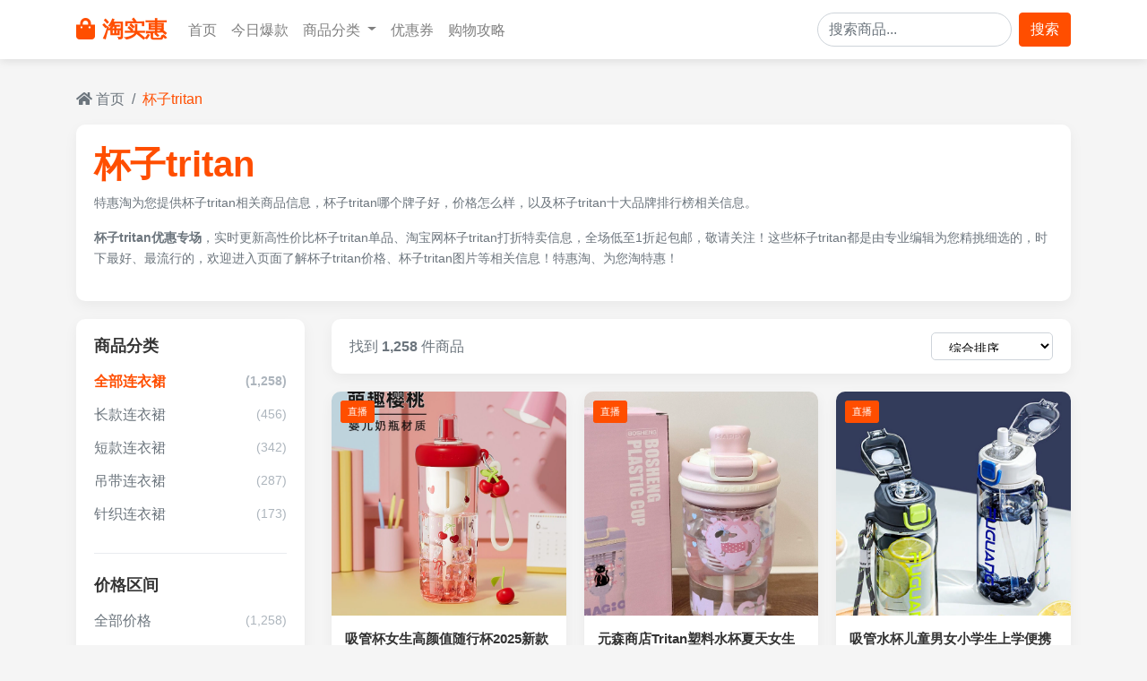

--- FILE ---
content_type: text/html; charset=utf-8
request_url: https://www.tehui78.com/tags-beizitritan.html
body_size: 14469
content:
<!DOCTYPE html>
<html lang="zh-CN">
<head>
    <meta charset="UTF-8">
    <meta http-equiv="X-UA-Compatible" content="IE=edge">
    <meta name="renderer" content="webkit">
    <meta http-equiv="Cache-Control" content="no-siteapp" />
    <meta name="viewport" content="width=device-width, initial-scale=1, shrink-to-fit=no">
    <title>杯子tritan - 特惠淘，淘实惠</title>
    <meta name="keywords" content="杯子tritan">
    <meta name="description" content="特惠淘为您提供杯子tritan相关商品信息，杯子tritan哪个牌子好，价格怎么样，以及杯子tritan十大品牌排行榜相关信息。">    
    <meta name='robots' content='max-image-preview:large' />
    <!-- 适配信息 -->
    <meta name="applicable-device"content="pc,mobile">
    <!-- Bootstrap 4 CSS -->
    <link rel="stylesheet" href="static/css/bootstrap.min.css">
    <!-- Font Awesome 图标 -->
    <link rel="stylesheet" href="https://cdnjs.cloudflare.com/ajax/libs/font-awesome/5.15.3/css/all.min.css">
    <style>
        :root {
            --primary-color: #ff4e00;
            --secondary-color: #ff6a33;
            --dark-color: #333;
            --light-color: #f8f9fa;
        }
        
        body {
            font-family: 'Helvetica Neue', Arial, sans-serif;
            color: #333;
            background-color: #f5f5f5;
            line-height: 1.7;
        }
        
        .navbar {
            box-shadow: 0 2px 10px rgba(0,0,0,0.1);
        }
        
        .navbar-brand {
            font-weight: bold;
            color: var(--primary-color) !important;
            font-size: 1.5rem;
        }
        
        .btn-primary {
            background-color: var(--primary-color);
            border-color: var(--primary-color);
        }
        
        .btn-primary:hover {
            background-color: var(--secondary-color);
            border-color: var(--secondary-color);
        }
        
        .breadcrumb {
            background-color: transparent;
            padding: 15px 0;
            margin-bottom: 0;
        }
        
        .breadcrumb-item a {
            color: #6c757d;
        }
        
        .breadcrumb-item.active {
            color: var(--primary-color);
        }
        
        .search-header {
            background-color: white;
            border-radius: 10px;
            box-shadow: 0 5px 15px rgba(0,0,0,0.05);
            padding: 20px;
            margin-bottom: 20px;
        }
        
        .search-info {
            margin-bottom: 15px;
        }
        
        .search-keyword {
            color: var(--primary-color);
            font-weight: bold;
        }
        
        .search-description {
            color: #6c757d;
            font-size: 0.9rem;
            line-height: 1.6;
        }
        
        .filter-sidebar {
            background-color: white;
            border-radius: 10px;
            box-shadow: 0 5px 15px rgba(0,0,0,0.05);
            padding: 20px;
            margin-bottom: 20px;
        }
        
        .filter-group {
            margin-bottom: 25px;
            border-bottom: 1px solid #e9ecef;
            padding-bottom: 20px;
        }
        
        .filter-group:last-child {
            border-bottom: none;
            margin-bottom: 0;
            padding-bottom: 0;
        }
        
        .filter-title {
            font-weight: bold;
            margin-bottom: 15px;
            font-size: 1.1rem;
            color: #333;
        }
        
        .filter-options {
            list-style: none;
            padding-left: 0;
            margin-bottom: 0;
        }
        
        .filter-options li {
            margin-bottom: 10px;
        }
        
        .filter-options a {
            color: #6c757d;
            text-decoration: none;
            display: flex;
            align-items: center;
            transition: color 0.3s;
        }
        
        .filter-options a:hover {
            color: var(--primary-color);
        }
        
        .filter-options a.active {
            color: var(--primary-color);
            font-weight: bold;
        }
        
        .filter-options .count {
            margin-left: auto;
            color: #adb5bd;
            font-size: 0.85rem;
        }
        
        .product-grid {
            display: grid;
            grid-template-columns: repeat(auto-fill, minmax(250px, 1fr));
            gap: 20px;
            margin-bottom: 30px;
        }
        
        .product-card {
            background-color: white;
            border-radius: 10px;
            overflow: hidden;
            box-shadow: 0 5px 15px rgba(0,0,0,0.05);
            transition: transform 0.3s, box-shadow 0.3s;
        }
        
        .product-card:hover {
            transform: translateY(-5px);
            box-shadow: 0 10px 25px rgba(0,0,0,0.1);
        }
        
        .product-img-container {
            position: relative;
            overflow: hidden;
        }
        
        .product-img {
            width: 100%;
            height: 250px;
            object-fit: cover;
            transition: transform 0.5s;
        }
        
        .product-card:hover .product-img {
            transform: scale(1.05);
        }
        
        .live-badge {
            position: absolute;
            top: 10px;
            left: 10px;
            background-color: #ff4e00;
            color: white;
            padding: 3px 8px;
            border-radius: 3px;
            font-size: 0.7rem;
        }
        
        .product-card-body {
            padding: 15px;
        }
        
        .product-title {
            font-size: 0.95rem;
            font-weight: bold;
            margin-bottom: 10px;
            line-height: 1.4;
            height: 2.8em;
            overflow: hidden;
            display: -webkit-box;
            -webkit-line-clamp: 2;
            -webkit-box-orient: vertical;
        }
        
        .product-title a {
            color: #333;
            text-decoration: none;
        }
        
        .product-title a:hover {
            color: var(--primary-color);
        }
        
        .product-price {
            margin-bottom: 10px;
        }
        
        .current-price {
            color: var(--primary-color);
            font-weight: bold;
            font-size: 1.2rem;
            margin-right: 8px;
        }
        
        .original-price {
            text-decoration: line-through;
            color: #999;
            font-size: 0.9rem;
        }
        
        .product-sales {
            color: #6c757d;
            font-size: 0.8rem;
            margin-bottom: 10px;
        }
        
        .product-promotions {
            margin-bottom: 15px;
        }
        
        .promotion-tag {
            display: inline-block;
            background-color: #fff0e6;
            color: var(--primary-color);
            padding: 3px 8px;
            border-radius: 3px;
            font-size: 0.7rem;
            margin-right: 5px;
            margin-bottom: 5px;
        }
        
        .action-buttons {
            display: flex;
            gap: 8px;
        }
        
        .btn-live {
            background-color: #ff4e00;
            color: white;
            border: none;
            border-radius: 3px;
            padding: 6px 12px;
            font-size: 0.8rem;
            flex: 1;
            transition: background-color 0.3s;
        }
        
        .btn-live:hover {
            background-color: var(--secondary-color);
            color: white;
        }
        
        .btn-coupon {
            background-color: #fff0e6;
            color: var(--primary-color);
            border: 1px solid var(--primary-color);
            border-radius: 3px;
            padding: 6px 12px;
            font-size: 0.8rem;
            flex: 1;
            transition: all 0.3s;
        }
        
        .btn-coupon:hover {
            background-color: var(--primary-color);
            color: white;
        }
        
        .view-options {
            display: flex;
            justify-content: space-between;
            align-items: center;
            margin-bottom: 20px;
            background-color: white;
            border-radius: 10px;
            box-shadow: 0 5px 15px rgba(0,0,0,0.05);
            padding: 15px 20px;
        }
        
        .sort-options select {
            border: 1px solid #ced4da;
            border-radius: 5px;
            padding: 8px 15px;
            background-color: white;
        }
        
        .result-count {
            color: #6c757d;
        }
        
        .pagination-container {
            display: flex;
            justify-content: center;
            margin-top: 30px;
        }
        
        .page-link {
            color: var(--primary-color);
            border: 1px solid #dee2e6;
            padding: 10px 15px;
        }
        
        .page-item.active .page-link {
            background-color: var(--primary-color);
            border-color: var(--primary-color);
        }
        
        .page-link:hover {
            color: var(--secondary-color);
        }
        
        .sidebar-widget {
            background-color: white;
            border-radius: 10px;
            box-shadow: 0 5px 15px rgba(0,0,0,0.05);
            padding: 20px;
            margin-bottom: 20px;
        }
        
        .hot-search-item {
            display: flex;
            margin-bottom: 10px;
            padding-bottom: 10px;
            border-bottom: 1px solid #e9ecef;
        }
        
        .hot-search-item:last-child {
            margin-bottom: 0;
            padding-bottom: 0;
            border-bottom: none;
        }
        
        .hot-search-rank {
            width: 20px;
            height: 20px;
            background-color: #f8f9fa;
            color: #6c757d;
            border-radius: 3px;
            display: flex;
            align-items: center;
            justify-content: center;
            font-size: 0.8rem;
            margin-right: 10px;
        }
        
        .hot-search-rank.top {
            background-color: var(--primary-color);
            color: white;
        }
        
        .hot-search-keyword {
            flex-grow: 1;
            font-size: 0.9rem;
        }
        
        .hot-search-keyword a {
            color: #333;
            text-decoration: none;
        }
        
        .hot-search-keyword a:hover {
            color: var(--primary-color);
        }
        
        footer {
            background-color: #2c3e50;
            color: white;
            padding: 50px 0 20px;
            margin-top: 50px;
        }
        
        .footer-links a {
            color: #bdc3c7;
            display: block;
            margin-bottom: 8px;
            transition: color 0.3s;
        }
        
        .footer-links a:hover {
            color: white;
            text-decoration: none;
        }
        
        .social-icons a {
            color: white;
            font-size: 1.2rem;
            margin-right: 15px;
            transition: color 0.3s;
        }
        
        .social-icons a:hover {
            color: var(--primary-color);
        }
        
        @media (max-width: 768px) {
            .product-grid {
                grid-template-columns: repeat(auto-fill, minmax(160px, 1fr));
                gap: 15px;
            }
            
            .product-img {
                height: 180px;
            }
            
            .view-options {
                flex-direction: column;
                gap: 15px;
                align-items: flex-start;
            }
        }
    </style>
</head>
<body>
    <!-- 导航栏 -->
    <nav class="navbar navbar-expand-lg navbar-light bg-white sticky-top">
        <div class="container">
            <a class="navbar-brand" href="#">
                <i class="fas fa-shopping-bag mr-2"></i>淘实惠
            </a>
            <button class="navbar-toggler" type="button" data-toggle="collapse" data-target="#navbarNav">
                <span class="navbar-toggler-icon"></span>
            </button>
            <div class="collapse navbar-collapse" id="navbarNav">
                <ul class="navbar-nav mr-auto">
                    <li class="nav-item">
                        <a class="nav-link" href="#">首页</a>
                    </li>
                    <li class="nav-item">
                        <a class="nav-link" href="#">今日爆款</a>
                    </li>
                    <li class="nav-item dropdown">
                        <a class="nav-link dropdown-toggle" href="#" id="navbarDropdown" role="button" data-toggle="dropdown">
                            商品分类
                        </a>
                        <div class="dropdown-menu">
                            <a class="dropdown-item" href="#">服装鞋包</a>
                            <a class="dropdown-item" href="#">美妆个护</a>
                            <a class="dropdown-item" href="#">家居百货</a>
                            <a class="dropdown-item" href="#">数码家电</a>
                            <a class="dropdown-item" href="#">食品生鲜</a>
                        </div>
                    </li>
                    <li class="nav-item">
                        <a class="nav-link" href="#">优惠券</a>
                    </li>
                    <li class="nav-item">
                        <a class="nav-link" href="#">购物攻略</a>
                    </li>
                </ul>
                <form class="form-inline my-2 my-lg-0">
                    <input class="form-control mr-sm-2" type="search" placeholder="搜索商品..." aria-label="Search" style="border-radius: 20px;">
                    <button class="btn btn-primary my-2 my-sm-0" type="submit">搜索</button>
                </form>
            </div>
        </div>
    </nav>

    <!-- 面包屑导航 -->
    <div class="container mt-3">
        <nav aria-label="breadcrumb">
            <ol class="breadcrumb">
                <li class="breadcrumb-item"><a href="#"><i class="fas fa-home"></i> 首页</a></li>
                <li class="breadcrumb-item active" aria-current="page">杯子tritan</li>
            </ol>
        </nav>
    </div>

    <!-- 主要内容区域 -->
    <div class="container">
        <!-- 搜索头部信息 -->
        <div class="search-header">
            <div class="search-info">
                <h1><span class="search-keyword">杯子tritan</span></h1>
                <p class="search-description">特惠淘为您提供杯子tritan相关商品信息，杯子tritan哪个牌子好，价格怎么样，以及杯子tritan十大品牌排行榜相关信息。</p><p class="search-description"><strong>杯子tritan优惠专场</strong>，实时更新高性价比杯子tritan单品、淘宝网杯子tritan打折特卖信息，全场低至1折起包邮，敬请关注！这些杯子tritan都是由专业编辑为您精挑细选的，时下最好、最流行的，欢迎进入页面了解杯子tritan价格、杯子tritan图片等相关信息！特惠淘、为您淘特惠！</p>                
            </div>
        </div>

        <div class="row">
            <!-- 侧边栏筛选 -->
            <div class="col-lg-3">
                <div class="filter-sidebar">
                    <!-- 分类筛选 -->
                    <div class="filter-group">
                        <h5 class="filter-title">商品分类</h5>
                        <ul class="filter-options">
                            <li><a href="#" class="active">全部连衣裙 <span class="count">(1,258)</span></a></li>
                            <li><a href="#">长款连衣裙 <span class="count">(456)</span></a></li>
                            <li><a href="#">短款连衣裙 <span class="count">(342)</span></a></li>
                            <li><a href="#">吊带连衣裙 <span class="count">(287)</span></a></li>
                            <li><a href="#">针织连衣裙 <span class="count">(173)</span></a></li>
                        </ul>
                    </div>
                    
                    <!-- 价格筛选 -->
                    <div class="filter-group">
                        <h5 class="filter-title">价格区间</h5>
                        <ul class="filter-options">
                            <li><a href="#">全部价格 <span class="count">(1,258)</span></a></li>
                            <li><a href="#">50元以下 <span class="count">(156)</span></a></li>
                            <li><a href="#">50-100元 <span class="count">(387)</span></a></li>
                            <li><a href="#">100-200元 <span class="count">(342)</span></a></li>
                            <li><a href="#">200-500元 <span class="count">(273)</span></a></li>
                            <li><a href="#">500元以上 <span class="count">(100)</span></a></li>
                        </ul>
                    </div>
                    
                    <!-- 风格筛选 -->
                    <div class="filter-group">
                        <h5 class="filter-title">风格</h5>
                        <ul class="filter-options">
                            <li><a href="#">全部风格 <span class="count">(1,258)</span></a></li>
                            <li><a href="#">韩系温柔 <span class="count">(324)</span></a></li>
                            <li><a href="#">复古风 <span class="count">(198)</span></a></li>
                            <li><a href="#">慵懒风 <span class="count">(176)</span></a></li>
                            <li><a href="#">时尚百搭 <span class="count">(265)</span></a></li>
                        </ul>
                    </div>
                </div>
                
                <!-- 热搜榜 -->
                <div class="sidebar-widget">
                    <h5 class="filter-title">热搜榜</h5>
                    <div class="hot-search-item">
                        <div class="hot-search-rank top">1</div>
                        <div class="hot-search-keyword"><a href="#">连衣裙</a></div>
                    </div>
                    <div class="hot-search-item">
                        <div class="hot-search-rank top">2</div>
                        <div class="hot-search-keyword"><a href="#">连衣裙女夏</a></div>
                    </div>
                    <div class="hot-search-item">
                        <div class="hot-search-rank top">3</div>
                        <div class="hot-search-keyword"><a href="#">连衣裙新款</a></div>
                    </div>
                    <div class="hot-search-item">
                        <div class="hot-search-rank">4</div>
                        <div class="hot-search-keyword"><a href="#">连衣裙韩版</a></div>
                    </div>
                    <div class="hot-search-item">
                        <div class="hot-search-rank">5</div>
                        <div class="hot-search-keyword"><a href="#">连衣裙秋冬</a></div>
                    </div>
                </div>
            </div>
            
            <!-- 商品列表 -->
            <div class="col-lg-9">
                <!-- 视图选项 -->
                <div class="view-options">
                    <div class="result-count">
                        找到 <strong>1,258</strong> 件商品
                    </div>
                    <div class="sort-options">
                        <select class="form-control-sm">
                            <option>综合排序</option>
                            <option>销量排序</option>
                            <option>价格从低到高</option>
                            <option>价格从高到低</option>
                            <option>最新上架</option>
                        </select>
                    </div>
                </div>
                
                <!-- 商品网格 -->
                <div class="product-grid">
                    <!-- 商品 -->
                                        <div class="product-card">
                        <div class="product-img-container">
                            <img src="https://img.alicdn.com/bao/uploaded/i2/2217769782900/O1CN015j1HA31XIFhV5oExN_!!2217769782900.jpg" class="product-img" alt="吸管杯女生高颜值随行杯2025新款少女夏季便携tritan水杯子日用品">
                            <span class="live-badge">直播</span>
                        </div>
                        <div class="product-card-body">
                            <h3 class="product-title"><a href="#">吸管杯女生高颜值随行杯2025新款少女夏季便携tritan水杯子日用品</a></h3>
                            <div class="product-price">
                                <span class="current-price">¥95.03</span>
                                <!--<span class="original-price">¥89</span>-->
                            </div>
                            <div class="product-sales">已售0件</div>
                            <div class="product-promotions">
                                                                      <span class="promotion-tag">淘金币可抵4.05元</span>
                                                                                                            <span class="promotion-tag">40元优惠券</span>
                                                                                                            <span class="promotion-tag">包邮</span>
                                                                                                      
                            </div>
                            <div class="action-buttons">
                                <button class="btn-live" data-link="https://www.tehui78.com/jump-5n0ZxxOYTxty85qw08at05QTMtV-5O9e7ZH6726vWnAIR.html?//s.click.taobao.com/t?e=m%3D2%26s%3Dl6n0LZt9hUtw4vFB6t2Z2ueEDrYVVa64juWlisr3dOdyINtkUhsv0CPi0NFf8VGahi%2B7Yp9%2FwPwW4miLmHQwk59QmXr1%2FTVtQAkwNbNpKsQRxMgiPC157VMjacS34Cq9I1qc6ZupxAtwVRH3uijAQLO9nY2cFlnxVLRxWdfZ%2BglTmzOhanZYg7JHwa%2BuPNv%2BHhaWAabNbRyfz81hm3lSWd%2BOQMEYu2tyNfNs53mMuw9Lb0Tpuvpc45k4VDCH9wdIlJ%2BCIEfbpl5xKmPmpIKZsA%3D%3D&amp;union_lens=lensId%3AMAPI%401765561668%400b515548_1573_19b13ad1221_a109%4001%40eyJmbG9vcklkIjo4MDMwOX0ie">直接购买</button>
                                <button class="btn-coupon" data-link="https://www.tehui78.com/jump-5n0ZxxOYTxty85qw08at05QTMtV-5O9e7ZH6726vWnAIR.html?//uland.taobao.com/coupon/edetail?e=eDpZTTWybcoNfLV8niU3R5TgU2jJNKOfc4SfXBF8mZp0nwMyS0VoLijbTEB2CtjAWvG%2FRY0NiiLDb90EvLOWbuHj8J2v1zRYAgWvSDz9p4%2B4bVlo0QJT9DRAg8xEE6meOjhTz%2BmqWM1KpxfGjutGLeVJ%2BJ%2BZ%2BJS0%2BjEMm5xbdToNwJwllvLaimRyue0pPAZBr%2B9uqxRoKB27S5nTqjDFlilq4nIFHqsfEbz%2Fnw91KYJk8uLKlVPcq4M%2BMiwiSyo%2FiFqjLDjDkY9ZE%2Frq7N6jtg%3D%3D&amp;app_pvid=59590_11.81.85.72_1105_1765561668006&amp;ptl=floorId:80309;app_pvid:59590_11.81.85.72_1105_1765561668006;tpp_pvid:949ea027-c03d-4d8e-9252-5cb1244164bf&amp;union_lens=lensId%3AMAPI%401765561668%400b515548_1573_19b13ad1221_a109%4001%40eyJmbG9vcklkIjo4MDMwOX0ie">领券购买</button>
                            </div>
                        </div>
                    </div>
                                        <div class="product-card">
                        <div class="product-img-container">
                            <img src="https://img.alicdn.com/bao/uploaded/i4/2217769782900/O1CN01YV6tGn1XIFhUstNAx_!!2217769782900.jpg" class="product-img" alt="元森商店Tritan塑料水杯夏天女生粉色学生吸管杯可爱大容量双饮杯">
                            <span class="live-badge">直播</span>
                        </div>
                        <div class="product-card-body">
                            <h3 class="product-title"><a href="#">元森商店Tritan塑料水杯夏天女生粉色学生吸管杯可爱大容量双饮杯</a></h3>
                            <div class="product-price">
                                <span class="current-price">¥64.91</span>
                                <!--<span class="original-price">¥89</span>-->
                            </div>
                            <div class="product-sales">已售0件</div>
                            <div class="product-promotions">
                                                                      <span class="promotion-tag">淘金币可抵3.15元</span>
                                                                                                            <span class="promotion-tag">40元优惠券</span>
                                                                                                            <span class="promotion-tag">包邮</span>
                                                                                                      
                            </div>
                            <div class="action-buttons">
                                <button class="btn-live" data-link="https://www.tehui78.com/jump-4V0XWWn2CgtNqGARYq6CQmnUNtg-wXOdVeTMpdPZNMyIdN.html?//s.click.taobao.com/t?e=m%3D2%26s%3DghXqoqereptw4vFB6t2Z2ueEDrYVVa64juWlisr3dOdyINtkUhsv0CPi0NFf8VGahi%2B7Yp9%2FwPwW4miLmHQwk59QmXr1%2FTVtQAkwNbNpKsQRxMgiPC157VMjacS34Cq9I1qc6ZupxAtwVRH3uijAQLO9nY2cFlnxkeOTKe7scgx7LiqCLUpCigk2W%2FN8dSwh%2FG9ubnL0wHrwPrCYmu5e6IZc%2Fm%2BWq4P03oZt%2BfDVmWfBjF80c37hnMU1BEAWBi0O35HzSvXAjTvGDF1NzTQoPw%3D%3D&amp;union_lens=lensId%3AMAPI%401765561668%400b515548_1573_19b13ad1221_a10a%4001%40eyJmbG9vcklkIjo4MDMwOX0ie">直接购买</button>
                                <button class="btn-coupon" data-link="https://www.tehui78.com/jump-4V0XWWn2CgtNqGARYq6CQmnUNtg-wXOdVeTMpdPZNMyIdN.html?//uland.taobao.com/coupon/edetail?e=ZqlXwRPuF1gNfLV8niU3R5TgU2jJNKOfc4SfXBF8mZoy3pYygSTHK6pfsTehFVYDlmWwLJdunVHzMxiH4utQKN%2BDcm08HGj4VwNGGuWoKDzLkU4k%2FaBIVdBUTiVYmiMpcOPgG29WYSlfUpCNDy%2F14p0tS4Eth6KKO94vEpqSokZQZkWKdZNfhj%2BepXNYfBBlYZ4%2BYtlQI9CRFN%2B33xfmzgqTLcjF6%2FX%2BF1kVQSiOnZYj5FmJkwXEgPBChGcJlXgVmsU0FC5CAidroXBFP6oz%2BA%3D%3D&amp;app_pvid=59590_11.81.85.72_1105_1765561668006&amp;ptl=floorId:80309;app_pvid:59590_11.81.85.72_1105_1765561668006;tpp_pvid:949ea027-c03d-4d8e-9252-5cb1244164bf&amp;union_lens=lensId%3AMAPI%401765561668%400b515548_1573_19b13ad1221_a10a%4001%40eyJmbG9vcklkIjo4MDMwOX0ie">领券购买</button>
                            </div>
                        </div>
                    </div>
                                        <div class="product-card">
                        <div class="product-img-container">
                            <img src="https://img.alicdn.com/bao/uploaded/i3/2217769782900/O1CN01tDEILb1XIFhVmDnjl_!!2217769782900.jpg" class="product-img" alt="吸管水杯儿童男女小学生上学便携水壶Tritan运动塑料杯子">
                            <span class="live-badge">直播</span>
                        </div>
                        <div class="product-card-body">
                            <h3 class="product-title"><a href="#">吸管水杯儿童男女小学生上学便携水壶Tritan运动塑料杯子</a></h3>
                            <div class="product-price">
                                <span class="current-price">¥78.2</span>
                                <!--<span class="original-price">¥89</span>-->
                            </div>
                            <div class="product-sales">已售0件</div>
                            <div class="product-promotions">
                                                                      <span class="promotion-tag">淘金币可抵3.55元</span>
                                                                                                            <span class="promotion-tag">40元优惠券</span>
                                                                                                            <span class="promotion-tag">包邮</span>
                                                                                                      
                            </div>
                            <div class="action-buttons">
                                <button class="btn-live" data-link="https://www.tehui78.com/jump-XqDYxx4wtGtXQOqamQ4IY89hBtg-KRBOpYSnBX4NkyQFn3.html?//s.click.taobao.com/t?e=m%3D2%26s%3DZMmxjZ21gK5w4vFB6t2Z2ueEDrYVVa64juWlisr3dOdyINtkUhsv0CPi0NFf8VGahi%2B7Yp9%2FwPwW4miLmHQwk59QmXr1%2FTVtQAkwNbNpKsQRxMgiPC157VMjacS34Cq9I1qc6ZupxAtwVRH3uijAQLO9nY2cFlnxHnbvotUe8lneM3EcQMFBxu5zsy3XXVsFe3aqL7XJ1q38wXy2XsNVMcHNgHoO0mZpyVriAtdwC8XQSBQrMi7kyBWYVRnnQUKl35HzSvXAjTvGDF1NzTQoPw%3D%3D&amp;union_lens=lensId%3AMAPI%401765561668%400b515548_1573_19b13ad1221_a10b%4001%40eyJmbG9vcklkIjo4MDMwOX0ie">直接购买</button>
                                <button class="btn-coupon" data-link="https://www.tehui78.com/jump-XqDYxx4wtGtXQOqamQ4IY89hBtg-KRBOpYSnBX4NkyQFn3.html?//uland.taobao.com/coupon/edetail?e=LR34auAI1woNfLV8niU3R5TgU2jJNKOfc4SfXBF8mZreMI9j%2FRjeALiijsEDRigyZaaqimdKWgMovTLknOwhQ2kGfc%2BoHdpwmQ7bFPwot5fLkU4k%2FaBIVdBUTiVYmiMpw6pSIEErhlI6wOtDT9aKOZ0tS4Eth6KKO94vEpqSokZQZkWKdZNfhj%2BepXNYfBBlYZ4%2BYtlQI9CRFN%2B33xfmzl0YwZd0qo3hNI9R2OXfHdEj5FmJkwXEgPBChGcJlXgVmsU0FC5CAidroXBFP6oz%2BA%3D%3D&amp;app_pvid=59590_11.81.85.72_1105_1765561668006&amp;ptl=floorId:80309;app_pvid:59590_11.81.85.72_1105_1765561668006;tpp_pvid:949ea027-c03d-4d8e-9252-5cb1244164bf&amp;union_lens=lensId%3AMAPI%401765561668%400b515548_1573_19b13ad1221_a10b%4001%40eyJmbG9vcklkIjo4MDMwOX0ie">领券购买</button>
                            </div>
                        </div>
                    </div>
                                        <div class="product-card">
                        <div class="product-img-container">
                            <img src="https://img.alicdn.com/bao/uploaded/i3/2212963137607/O1CN01hBmHJd2643yxwHmn8_!!2212963137607.jpg" class="product-img" alt="咖啡水杯女生高颜值便携夏天塑料吸管茶杯tritan夏季新款2024秦之">
                            <span class="live-badge">直播</span>
                        </div>
                        <div class="product-card-body">
                            <h3 class="product-title"><a href="#">咖啡水杯女生高颜值便携夏天塑料吸管茶杯tritan夏季新款2024秦之</a></h3>
                            <div class="product-price">
                                <span class="current-price">¥41.67</span>
                                <!--<span class="original-price">¥89</span>-->
                            </div>
                            <div class="product-sales">已售0件</div>
                            <div class="product-promotions">
                                                                      <span class="promotion-tag">淘金币可抵2.45元</span>
                                                                                                            <span class="promotion-tag">40元优惠券</span>
                                                                                                            <span class="promotion-tag">包邮</span>
                                                                                                      
                            </div>
                            <div class="action-buttons">
                                <button class="btn-live" data-link="https://www.tehui78.com/jump-k3xj44WRcYtaAjmYnAdf6N3hPtJ-Mq4eAYIAr43NenKuW.html?//s.click.taobao.com/t?e=m%3D2%26s%3DrviEb%2B26jBNw4vFB6t2Z2ueEDrYVVa64juWlisr3dOdyINtkUhsv0CPi0NFf8VGahi%2B7Yp9%2FwPwW4miLmHQwk59QmXr1%2FTVtQAkwNbNpKsQRxMgiPC157VMjacS34Cq9I1qc6ZupxAtHQRv4lP1D7iQxirBPVaMnvGAwpujxqpmJamYFv8AYMxxqqUzeNONMlmxAAGFK1ET10zDCLjkXwPiT1XD6960kPlnr2Xg%2FBbL518W1ZZd4fsEjimmDX73MlJ%2BCIEfbpl5xKmPmpIKZsA%3D%3D&amp;union_lens=lensId%3AMAPI%401765561668%400b515548_1573_19b13ad1221_a10c%4001%40eyJmbG9vcklkIjo4MDMwOX0ie">直接购买</button>
                                <button class="btn-coupon" data-link="https://www.tehui78.com/jump-k3xj44WRcYtaAjmYnAdf6N3hPtJ-Mq4eAYIAr43NenKuW.html?//uland.taobao.com/coupon/edetail?e=7rBRfx3VuLsNfLV8niU3R5TgU2jJNKOfc4SfXBF8mZoIfU%2B5yHQCvX9zVWa505cncq1l9ib9n7QR2eD6BjtI%2F27LHOJnTZR0uy2vXtcJFmm4bVlo0QJT9DRAg8xEE6memtD6Q3SvcTwYt5DIVQYvAeVJ%2BJ%2BZ%2BJS0%2BjEMm5xbdToNwJwllvLaimRyue0pPAZBr%2B9uqxRoKB27S5nTqjDFlqrvmcvumDcRZod1ssc%2BWZ2w7F6JFsjtA20Pgq6z%2BiCviFqjLDjDkY9ZE%2Frq7N6jtg%3D%3D&amp;app_pvid=59590_11.81.85.72_1105_1765561668006&amp;ptl=floorId:80309;app_pvid:59590_11.81.85.72_1105_1765561668006;tpp_pvid:949ea027-c03d-4d8e-9252-5cb1244164bf&amp;union_lens=lensId%3AMAPI%401765561668%400b515548_1573_19b13ad1221_a10c%4001%40eyJmbG9vcklkIjo4MDMwOX0ie">领券购买</button>
                            </div>
                        </div>
                    </div>
                                        <div class="product-card">
                        <div class="product-img-container">
                            <img src="https://img.alicdn.com/bao/uploaded/i2/2209240888014/O1CN01WAFFch294TBEZaJEN_!!2209240888014.jpg" class="product-img" alt="共聚酯 便携水杯 杯子 Tritan通用绢花其他">
                            <span class="live-badge">直播</span>
                        </div>
                        <div class="product-card-body">
                            <h3 class="product-title"><a href="#">共聚酯 便携水杯 杯子 Tritan通用绢花其他</a></h3>
                            <div class="product-price">
                                <span class="current-price">¥90.63</span>
                                <!--<span class="original-price">¥89</span>-->
                            </div>
                            <div class="product-sales">已售0件</div>
                            <div class="product-promotions">
                                                                      <span class="promotion-tag">淘金币可抵3.92元</span>
                                                                                                            <span class="promotion-tag">40元优惠券</span>
                                                                                                            <span class="promotion-tag">包邮</span>
                                                                                                      
                            </div>
                            <div class="action-buttons">
                                <button class="btn-live" data-link="https://www.tehui78.com/jump-7nZgbbyKt4t5zKv3PzyhZAwiMtV-x049Vpt6M5aArZKsB.html?//s.click.taobao.com/t?e=m%3D2%26s%3DLrBoQbE9SK5w4vFB6t2Z2ueEDrYVVa64juWlisr3dOdyINtkUhsv0CPi0NFf8VGahi%2B7Yp9%2FwPwW4miLmHQwk59QmXr1%2FTVtQAkwNbNpKsQRxMgiPC157VMjacS34Cq9I1qc6ZupxAumcy7OY6OR802OlXSwI4qos3z0yz4M1V4uTYq5L00ySm21Whs8r6X5f4vKTQaZx3fl97vdfmgL6L9%2FM9fS1l1QAq4CQ%2FFjVcT10jOL4XpLQ9jjNZMFSnhGlJ%2BCIEfbpl5xKmPmpIKZsA%3D%3D&amp;union_lens=lensId%3AMAPI%401765561668%400b515548_1573_19b13ad1221_a10d%4001%40eyJmbG9vcklkIjo4MDMwOX0ie">直接购买</button>
                                <button class="btn-coupon" data-link="https://www.tehui78.com/jump-7nZgbbyKt4t5zKv3PzyhZAwiMtV-x049Vpt6M5aArZKsB.html?//uland.taobao.com/coupon/edetail?e=vVXS4n0DAPUNfLV8niU3R5TgU2jJNKOfc4SfXBF8mZoIhH6k7Df6VkJDYdZQV78dFq8rk7onRPGzWJzKoSrzZIozMl7bDKMVN60X4WHcBOO4bVlo0QJT9DRAg8xEE6mef5Q3wNgz%2FN08bwWwYqLUpeVJ%2BJ%2BZ%2BJS0%2BjEMm5xbdToNwJwllvLaimRyue0pPAZBr%2B9uqxRoKB27S5nTqjDFlkI%2BbLyFZlf%2FPy8Cy5uEWodDPz%2FoAz3Q0I%2FOyhNz3L66iFqjLDjDkY9ZE%2Frq7N6jtg%3D%3D&amp;app_pvid=59590_11.81.85.72_1105_1765561668006&amp;ptl=floorId:80309;app_pvid:59590_11.81.85.72_1105_1765561668006;tpp_pvid:949ea027-c03d-4d8e-9252-5cb1244164bf&amp;union_lens=lensId%3AMAPI%401765561668%400b515548_1573_19b13ad1221_a10d%4001%40eyJmbG9vcklkIjo4MDMwOX0ie">领券购买</button>
                            </div>
                        </div>
                    </div>
                                        <div class="product-card">
                        <div class="product-img-container">
                            <img src="https://img.alicdn.com/bao/uploaded/i3/2217826148725/O1CN01ayv6iw2EK6mhf4Zsn_!!2217826148725.jpg" class="product-img" alt="tritan运动水杯男士高颜值大容量杯子学生泡茶塑料水瓶夏季太空杯">
                            <span class="live-badge">直播</span>
                        </div>
                        <div class="product-card-body">
                            <h3 class="product-title"><a href="#">tritan运动水杯男士高颜值大容量杯子学生泡茶塑料水瓶夏季太空杯</a></h3>
                            <div class="product-price">
                                <span class="current-price">¥42.17</span>
                                <!--<span class="original-price">¥89</span>-->
                            </div>
                            <div class="product-sales">已售0件</div>
                            <div class="product-promotions">
                                                                      <span class="promotion-tag">淘金币可抵2.47元</span>
                                                                                                            <span class="promotion-tag">40元优惠券</span>
                                                                                                            <span class="promotion-tag">包邮</span>
                                                                                                      
                            </div>
                            <div class="action-buttons">
                                <button class="btn-live" data-link="https://www.tehui78.com/jump-NOaYjjJos5tGXZo62X4cZnBSRtB-OJaNxYt03x4z9A9He.html?//s.click.taobao.com/t?e=m%3D2%26s%3DsKdMTSL0F4lw4vFB6t2Z2ueEDrYVVa64juWlisr3dOdyINtkUhsv0CPi0NFf8VGahi%2B7Yp9%2FwPwW4miLmHQwk59QmXr1%2FTVtQAkwNbNpKsQRxMgiPC157VMjacS34Cq9I1qc6ZupxAuuMN3rw0LQmJ7nG39soV8lLtQP8mVYjVQJLbYzamBD1Ua8QTXdBvX57XTDB2Nm5lSacbgnGV3Z9Axzyksj9lbBxRKtFYYo33ubhIzXzCZKFbHzIoZ9nlJ6lJ%2BCIEfbpl5xKmPmpIKZsA%3D%3D&amp;union_lens=lensId%3AMAPI%401765561668%400b515548_1573_19b13ad1221_a10e%4001%40eyJmbG9vcklkIjo4MDMwOX0ie">直接购买</button>
                                <button class="btn-coupon" data-link="https://www.tehui78.com/jump-NOaYjjJos5tGXZo62X4cZnBSRtB-OJaNxYt03x4z9A9He.html?//uland.taobao.com/coupon/edetail?e=s97uEXQiK2sNfLV8niU3R5TgU2jJNKOfc4SfXBF8mZrHSXxAlDzdIRmz9geayQMajQ0C2mpvwBmx1RYoiQd2Zx8ChJPJJDRIwzXSBO2bJ7S4bVlo0QJT9DRAg8xEE6meDcP7c4WG9Igy4Nsk9uELuuVJ%2BJ%2BZ%2BJS0%2BjEMm5xbdToNwJwllvLaimRyue0pPAZBr%2B9uqxRoKB27S5nTqjDFlozyWGhIeNLAmNIXREFul9wKIsZZJyc%2Fd4jHrYia1ZvsiFqjLDjDkY9ZE%2Frq7N6jtg%3D%3D&amp;app_pvid=59590_11.81.85.72_1105_1765561668006&amp;ptl=floorId:80309;app_pvid:59590_11.81.85.72_1105_1765561668006;tpp_pvid:949ea027-c03d-4d8e-9252-5cb1244164bf&amp;union_lens=lensId%3AMAPI%401765561668%400b515548_1573_19b13ad1221_a10e%4001%40eyJmbG9vcklkIjo4MDMwOX0ie">领券购买</button>
                            </div>
                        </div>
                    </div>
                                        <div class="product-card">
                        <div class="product-img-container">
                            <img src="https://img.alicdn.com/bao/uploaded/i4/2217539213909/O1CN01Ci3jRO1ekNKaGWuoB_!!2217539213909.jpg" class="product-img" alt="运动水杯大容量女生耐高温夏天水壶学生便携tritan吸管杯子">
                            <span class="live-badge">直播</span>
                        </div>
                        <div class="product-card-body">
                            <h3 class="product-title"><a href="#">运动水杯大容量女生耐高温夏天水壶学生便携tritan吸管杯子</a></h3>
                            <div class="product-price">
                                <span class="current-price">¥81.87</span>
                                <!--<span class="original-price">¥89</span>-->
                            </div>
                            <div class="product-sales">已售0件</div>
                            <div class="product-promotions">
                                                                      <span class="promotion-tag">淘金币可抵3.66元</span>
                                                                                                            <span class="promotion-tag">40元优惠券</span>
                                                                                                            <span class="promotion-tag">包邮</span>
                                                                                                      
                            </div>
                            <div class="action-buttons">
                                <button class="btn-live" data-link="https://www.tehui78.com/jump-mPb4ooQXcktJyv27ZyjCA6JTot3-pr5P64f2eRN9BoYsj8.html?//s.click.taobao.com/t?e=m%3D2%26s%3DX%2BCPJmK1CpVw4vFB6t2Z2ueEDrYVVa64juWlisr3dOdyINtkUhsv0CPi0NFf8VGahi%2B7Yp9%2FwPwW4miLmHQwk59QmXr1%2FTVtQAkwNbNpKsQRxMgiPC157VMjacS34Cq9I1qc6ZupxAtRuV68w5ALJaPIdDcW10IVEbAFBlQQL390hDCrTYsU5q9vs9fevzHOYEbE1ynNYA4iP3IDzejiOkEqNPxOQJYP8bltMevhpS83L2uD1IrUcYi1qmZiOPc435HzSvXAjTvGDF1NzTQoPw%3D%3D&amp;union_lens=lensId%3AMAPI%401765561668%400b515548_1573_19b13ad1221_a10f%4001%40eyJmbG9vcklkIjo4MDMwOX0ie">直接购买</button>
                                <button class="btn-coupon" data-link="https://www.tehui78.com/jump-mPb4ooQXcktJyv27ZyjCA6JTot3-pr5P64f2eRN9BoYsj8.html?//uland.taobao.com/coupon/edetail?e=03oUgpb2OvkNfLV8niU3R5TgU2jJNKOfc4SfXBF8mZrHM2npf%2B7WjV%2FjHFpdOv6FWRiagDUq%2BSbkCwvZTQ%2BtaYPf2P0mMoK1t8R7QXfOyrzLkU4k%2FaBIVdBUTiVYmiMpF0KOoWSWlQHIQsaM5qvDn50tS4Eth6KKO94vEpqSokZQZkWKdZNfhj%2BepXNYfBBlYZ4%2BYtlQI9CRFN%2B33xfmzozroe6DrMVKvXJLkgcHea7%2Bnj0qlZN0jwUxU7fJJHUWmsU0FC5CAidroXBFP6oz%2BA%3D%3D&amp;app_pvid=59590_11.81.85.72_1105_1765561668006&amp;ptl=floorId:80309;app_pvid:59590_11.81.85.72_1105_1765561668006;tpp_pvid:949ea027-c03d-4d8e-9252-5cb1244164bf&amp;union_lens=lensId%3AMAPI%401765561668%400b515548_1573_19b13ad1221_a10f%4001%40eyJmbG9vcklkIjo4MDMwOX0ie">领券购买</button>
                            </div>
                        </div>
                    </div>
                                        <div class="product-card">
                        <div class="product-img-container">
                            <img src="https://img.alicdn.com/bao/uploaded/i2/2211249457089/O1CN01mQxCJb22EooxmRlRY_!!2211249457089.jpg" class="product-img" alt="tritan运动大容量水杯子男学生夏耐高温茶水分离上学健身水壶">
                            <span class="live-badge">直播</span>
                        </div>
                        <div class="product-card-body">
                            <h3 class="product-title"><a href="#">tritan运动大容量水杯子男学生夏耐高温茶水分离上学健身水壶</a></h3>
                            <div class="product-price">
                                <span class="current-price">¥82.57</span>
                                <!--<span class="original-price">¥89</span>-->
                            </div>
                            <div class="product-sales">已售0件</div>
                            <div class="product-promotions">
                                                                      <span class="promotion-tag">淘金币可抵3.68元</span>
                                                                                                            <span class="promotion-tag">40元优惠券</span>
                                                                                                            <span class="promotion-tag">包邮</span>
                                                                                                      
                            </div>
                            <div class="action-buttons">
                                <button class="btn-live" data-link="https://www.tehui78.com/jump-woReppnoHgtDnaQX8nACB0Rfbtd-ydoBVNiA33qAqWQIym.html?//s.click.taobao.com/t?e=m%3D2%26s%3DucK5n7w71jpw4vFB6t2Z2ueEDrYVVa64juWlisr3dOdyINtkUhsv0CPi0NFf8VGahi%2B7Yp9%2FwPwW4miLmHQwk59QmXr1%2FTVtQAkwNbNpKsQRxMgiPC157VMjacS34Cq9I1qc6ZupxAvp5hGAjDgC%2BDiDelxdbUrrZST7ctf%2FyeR9Aa1qnDCJKf0lFW6pVZxQ55Pge1MvugU%2B%2BscmbBE5iI%2BhOfM5X5%2BMe4MGTIeMVKbQHL1SrWfmi1PKI2bM9Wqq35HzSvXAjTvGDF1NzTQoPw%3D%3D&amp;union_lens=lensId%3AMAPI%401765561668%400b515548_1573_19b13ad1221_a110%4001%40eyJmbG9vcklkIjo4MDMwOX0ie">直接购买</button>
                                <button class="btn-coupon" data-link="https://www.tehui78.com/jump-woReppnoHgtDnaQX8nACB0Rfbtd-ydoBVNiA33qAqWQIym.html?//uland.taobao.com/coupon/edetail?e=NRmt9e8S2NQNfLV8niU3R5TgU2jJNKOfc4SfXBF8mZq0jXY2ap%2FDOMqSiXaDk4J7ahkYN2FwYgkTXoerNP4eipEBNpKtqak6tdafJW0VVFHLkU4k%2FaBIVdBUTiVYmiMpwfn47Kley%2Framirh0ZX7x50tS4Eth6KKO94vEpqSokZQZkWKdZNfhj%2BepXNYfBBlYZ4%2BYtlQI9CRFN%2B33xfmzrTbQ0%2FLuGOY67fSqTKCuLmOH%2BdtuIFgpZ94pgW4mC61msU0FC5CAidroXBFP6oz%2BA%3D%3D&amp;app_pvid=59590_11.81.85.72_1105_1765561668006&amp;ptl=floorId:80309;app_pvid:59590_11.81.85.72_1105_1765561668006;tpp_pvid:949ea027-c03d-4d8e-9252-5cb1244164bf&amp;union_lens=lensId%3AMAPI%401765561668%400b515548_1573_19b13ad1221_a110%4001%40eyJmbG9vcklkIjo4MDMwOX0ie">领券购买</button>
                            </div>
                        </div>
                    </div>
                                        <div class="product-card">
                        <div class="product-img-container">
                            <img src="https://img.alicdn.com/bao/uploaded/i1/2217539213909/O1CN01YiNr951ekNKcGzQNE_!!2217539213909.jpg" class="product-img" alt="运动水杯耐高温食品级夏外出便携塑料男学生健身水壶tritan随手杯">
                            <span class="live-badge">直播</span>
                        </div>
                        <div class="product-card-body">
                            <h3 class="product-title"><a href="#">运动水杯耐高温食品级夏外出便携塑料男学生健身水壶tritan随手杯</a></h3>
                            <div class="product-price">
                                <span class="current-price">¥93.52</span>
                                <!--<span class="original-price">¥89</span>-->
                            </div>
                            <div class="product-sales">已售0件</div>
                            <div class="product-promotions">
                                                                      <span class="promotion-tag">淘金币可抵4.01元</span>
                                                                                                            <span class="promotion-tag">40元优惠券</span>
                                                                                                            <span class="promotion-tag">包邮</span>
                                                                                                      
                            </div>
                            <div class="action-buttons">
                                <button class="btn-live" data-link="https://www.tehui78.com/jump-mPb4ooQ2TktJyv27ZyjCA6ycot3-BwNyn2cZoo0QkX4Io.html?//s.click.taobao.com/t?e=m%3D2%26s%3DB7LelX5gEE9w4vFB6t2Z2ueEDrYVVa64juWlisr3dOdyINtkUhsv0CPi0NFf8VGahi%2B7Yp9%2FwPwW4miLmHQwk59QmXr1%2FTVtQAkwNbNpKsQRxMgiPC157VMjacS34Cq9I1qc6ZupxAtRuV68w5ALJaPIdDcW10IVEbAFBlQQL38wAejdhkC8X69vs9fevzHOiPHoN08J08WkToTIRFh9Kklhu9BJ5ZVdKmqcx%2Fd0bYM5qRs24XwQ4O6rKiWWnYxElJ%2BCIEfbpl5xKmPmpIKZsA%3D%3D&amp;union_lens=lensId%3AMAPI%401765561668%400b515548_1573_19b13ad1221_a111%4001%40eyJmbG9vcklkIjo4MDMwOX0ie">直接购买</button>
                                <button class="btn-coupon" data-link="https://www.tehui78.com/jump-mPb4ooQ2TktJyv27ZyjCA6ycot3-BwNyn2cZoo0QkX4Io.html?//uland.taobao.com/coupon/edetail?e=l32XFD5ahWANfLV8niU3R5TgU2jJNKOfc4SfXBF8mZorsiKWAy5tvoo8xeaxHwLWUe7lSTj4AAl3Pk9dXKwHbLJiExGZ9aH0VsnEApVyeC%2B4bVlo0QJT9DRAg8xEE6me9grqiAdPiGDIxd1XouigQeVJ%2BJ%2BZ%2BJS0%2BjEMm5xbdToNwJwllvLaimRyue0pPAZBr%2B9uqxRoKB27S5nTqjDFlndgkoE8yP%2Bu0UX3RRZmWCbHn%2Bcd6Mf0iLzMksl0ALU7iFqjLDjDkY9ZE%2Frq7N6jtg%3D%3D&amp;app_pvid=59590_11.81.85.72_1105_1765561668006&amp;ptl=floorId:80309;app_pvid:59590_11.81.85.72_1105_1765561668006;tpp_pvid:949ea027-c03d-4d8e-9252-5cb1244164bf&amp;union_lens=lensId%3AMAPI%401765561668%400b515548_1573_19b13ad1221_a111%4001%40eyJmbG9vcklkIjo4MDMwOX0ie">领券购买</button>
                            </div>
                        </div>
                    </div>
                                        <div class="product-card">
                        <div class="product-img-container">
                            <img src="https://img.alicdn.com/bao/uploaded/i1/2217769782900/O1CN01qYP34O1XIFhVluEdO_!!2217769782900.jpg" class="product-img" alt="水壶大容量运动水杯健身户外塑料Tritan2000ml便携太空杯">
                            <span class="live-badge">直播</span>
                        </div>
                        <div class="product-card-body">
                            <h3 class="product-title"><a href="#">水壶大容量运动水杯健身户外塑料Tritan2000ml便携太空杯</a></h3>
                            <div class="product-price">
                                <span class="current-price">¥159.73</span>
                                <!--<span class="original-price">¥89</span>-->
                            </div>
                            <div class="product-sales">已售0件</div>
                            <div class="product-promotions">
                                                                      <span class="promotion-tag">淘金币可抵5.99元</span>
                                                                                                            <span class="promotion-tag">40元优惠券</span>
                                                                                                            <span class="promotion-tag">包邮</span>
                                                                                                      
                            </div>
                            <div class="action-buttons">
                                <button class="btn-live" data-link="https://www.tehui78.com/jump-jGWR22qji0tJRVb7OR9CKA4SJte-0n7XWQT5YYaZ2JVcx6.html?//s.click.taobao.com/t?e=m%3D2%26s%3DGPamoNNlAU1w4vFB6t2Z2ueEDrYVVa64juWlisr3dOdyINtkUhsv0CPi0NFf8VGahi%2B7Yp9%2FwPwW4miLmHQwk59QmXr1%2FTVtQAkwNbNpKsQRxMgiPC157VMjacS34Cq9I1qc6ZupxAtwVRH3uijAQLO9nY2cFlnxwojQWcmklDbcpTInEINfgwI0%2B70AfZtLUyeqjX7ILZu7zGh8gPpe%2BY%2F1%2BUQYeeN%2FWdEXZ4FCPf6eHABqUmZTA1rLsgS4wZ8P35HzSvXAjTvGDF1NzTQoPw%3D%3D&amp;union_lens=lensId%3AMAPI%401765561668%400b515548_1573_19b13ad1221_a112%4001%40eyJmbG9vcklkIjo4MDMwOX0ie">直接购买</button>
                                <button class="btn-coupon" data-link="https://www.tehui78.com/jump-jGWR22qji0tJRVb7OR9CKA4SJte-0n7XWQT5YYaZ2JVcx6.html?//uland.taobao.com/coupon/edetail?e=kUy3Lb3ublMNfLV8niU3R5TgU2jJNKOfc4SfXBF8mZqvnv7F1x31yx8AbVSHiflPd%2BxTZVrmbBYZ3b%2BLxTgCDWpBA1IyD%2FrudetYV9s1nznLkU4k%2FaBIVdBUTiVYmiMpDhsuzWWxkUSjDiga9URvLp0tS4Eth6KKO94vEpqSokZQZkWKdZNfhj%2BepXNYfBBlYZ4%2BYtlQI9CRFN%2B33xfmzhETC2FV%2FZmf7eximr62BSsj5FmJkwXEgPBChGcJlXgVmsU0FC5CAidroXBFP6oz%2BA%3D%3D&amp;app_pvid=59590_11.81.85.72_1105_1765561668006&amp;ptl=floorId:80309;app_pvid:59590_11.81.85.72_1105_1765561668006;tpp_pvid:949ea027-c03d-4d8e-9252-5cb1244164bf&amp;union_lens=lensId%3AMAPI%401765561668%400b515548_1573_19b13ad1221_a112%4001%40eyJmbG9vcklkIjo4MDMwOX0ie">领券购买</button>
                            </div>
                        </div>
                    </div>
                                        <div class="product-card">
                        <div class="product-img-container">
                            <img src="https://img.alicdn.com/bao/uploaded/i3/2209240888014/O1CN01hJLCUM294TBInwLsX_!!2209240888014.jpg" class="product-img" alt="水杯学生大容量tritan材质直饮杯子耐高温男学生上学水壶">
                            <span class="live-badge">直播</span>
                        </div>
                        <div class="product-card-body">
                            <h3 class="product-title"><a href="#">水杯学生大容量tritan材质直饮杯子耐高温男学生上学水壶</a></h3>
                            <div class="product-price">
                                <span class="current-price">¥54.42</span>
                                <!--<span class="original-price">¥89</span>-->
                            </div>
                            <div class="product-sales">已售0件</div>
                            <div class="product-promotions">
                                                                      <span class="promotion-tag">淘金币可抵2.83元</span>
                                                                                                            <span class="promotion-tag">40元优惠券</span>
                                                                                                            <span class="promotion-tag">包邮</span>
                                                                                                      
                            </div>
                            <div class="action-buttons">
                                <button class="btn-live" data-link="https://www.tehui78.com/jump-v6RweeooiZt6knA7JkMCPj4s0te-9GDWyvt5v4BxBBdT4.html?//s.click.taobao.com/t?e=m%3D2%26s%3DJ2OILL9Igndw4vFB6t2Z2ueEDrYVVa64juWlisr3dOdyINtkUhsv0CPi0NFf8VGahi%2B7Yp9%2FwPwW4miLmHQwk59QmXr1%2FTVtQAkwNbNpKsQRxMgiPC157VMjacS34Cq9I1qc6ZupxAumcy7OY6OR802OlXSwI4qombdWxl1krECwuSu8r4wLMzAKttyo61bCutHGVKjfBPpmhpf82jQJXmi0oYxRNnjM8546VbggxhCJuRRetR7eUFydUUIM1ho2lJ%2BCIEfbpl5xKmPmpIKZsA%3D%3D&amp;union_lens=lensId%3AMAPI%401765561668%400b515548_1573_19b13ad1221_a113%4001%40eyJmbG9vcklkIjo4MDMwOX0ie">直接购买</button>
                                <button class="btn-coupon" data-link="https://www.tehui78.com/jump-v6RweeooiZt6knA7JkMCPj4s0te-9GDWyvt5v4BxBBdT4.html?//uland.taobao.com/coupon/edetail?e=pCupU0vDpbMNfLV8niU3R5TgU2jJNKOfc4SfXBF8mZpomQx7MAnwvIthbZqtSbo6a3hdWLrTSGZXz03Ck0unUckRAsoug%2BSxI9bm4cwXKga4bVlo0QJT9DRAg8xEE6me5ps2kVA2mY7E4%2FSLwkJ4J%2BVJ%2BJ%2BZ%2BJS0%2BjEMm5xbdToNwJwllvLaimRyue0pPAZBr%2B9uqxRoKB27S5nTqjDFlijVPbnuxiv1b26lWFoLAj9DPz%2FoAz3Q0I%2FOyhNz3L66iFqjLDjDkY9ZE%2Frq7N6jtg%3D%3D&amp;app_pvid=59590_11.81.85.72_1105_1765561668006&amp;ptl=floorId:80309;app_pvid:59590_11.81.85.72_1105_1765561668006;tpp_pvid:949ea027-c03d-4d8e-9252-5cb1244164bf&amp;union_lens=lensId%3AMAPI%401765561668%400b515548_1573_19b13ad1221_a113%4001%40eyJmbG9vcklkIjo4MDMwOX0ie">领券购买</button>
                            </div>
                        </div>
                    </div>
                                        <div class="product-card">
                        <div class="product-img-container">
                            <img src="https://img.alicdn.com/bao/uploaded/i4/2217539213909/O1CN01CWQhzJ1ekNKbN24Of_!!2217539213909.jpg" class="product-img" alt="大容量水杯tritan便携吸管水杯耐高温夏季户外男女运动水杯无">
                            <span class="live-badge">直播</span>
                        </div>
                        <div class="product-card-body">
                            <h3 class="product-title"><a href="#">大容量水杯tritan便携吸管水杯耐高温夏季户外男女运动水杯无</a></h3>
                            <div class="product-price">
                                <span class="current-price">¥56.74</span>
                                <!--<span class="original-price">¥89</span>-->
                            </div>
                            <div class="product-sales">已售0件</div>
                            <div class="product-promotions">
                                                                      <span class="promotion-tag">淘金币可抵2.9元</span>
                                                                                                            <span class="promotion-tag">40元优惠券</span>
                                                                                                            <span class="promotion-tag">包邮</span>
                                                                                                      
                            </div>
                            <div class="action-buttons">
                                <button class="btn-live" data-link="https://www.tehui78.com/jump-4V0XWWrpHgtNqGARYq6CQZNsNtg-2nyX89T6yW0Oke3Uv.html?//s.click.taobao.com/t?e=m%3D2%26s%3Dr3bK%2FJA8uVtw4vFB6t2Z2ueEDrYVVa64juWlisr3dOdyINtkUhsv0CPi0NFf8VGahi%2B7Yp9%2FwPwW4miLmHQwk59QmXr1%2FTVtQAkwNbNpKsQRxMgiPC157VMjacS34Cq9I1qc6ZupxAtRuV68w5ALJaPIdDcW10IVkeOTKe7scgwG52jrHhYDOgk2W%2FN8dSwhwe8n5T0S%2FaIL6Qt8BmYMG7PiHQlCEJILIEuxqsWI8PaeaMWMJTuG0XKdjggadtmhlJ%2BCIEfbpl5xKmPmpIKZsA%3D%3D&amp;union_lens=lensId%3AMAPI%401765561668%400b515548_1573_19b13ad1221_a114%4001%40eyJmbG9vcklkIjo4MDMwOX0ie">直接购买</button>
                                <button class="btn-coupon" data-link="https://www.tehui78.com/jump-4V0XWWrpHgtNqGARYq6CQZNsNtg-2nyX89T6yW0Oke3Uv.html?//uland.taobao.com/coupon/edetail?e=J1Y5npnzAuYNfLV8niU3R5TgU2jJNKOfc4SfXBF8mZpPnjL1TOSamTEH6QFhD%2BG4KXBiiWy7i6w766zAGMPWALDkhNsZ5EiHNbMlKMJnBTm4bVlo0QJT9DRAg8xEE6menWiw7%2F3dBMG2HvcFTeZFbOVJ%2BJ%2BZ%2BJS0%2BjEMm5xbdToNwJwllvLaimRyue0pPAZBr%2B9uqxRoKB27S5nTqjDFlnr053r6g4wc8L6G3uCU56HHn%2Bcd6Mf0iLzMksl0ALU7iFqjLDjDkY9ZE%2Frq7N6jtg%3D%3D&amp;app_pvid=59590_11.81.85.72_1105_1765561668006&amp;ptl=floorId:80309;app_pvid:59590_11.81.85.72_1105_1765561668006;tpp_pvid:949ea027-c03d-4d8e-9252-5cb1244164bf&amp;union_lens=lensId%3AMAPI%401765561668%400b515548_1573_19b13ad1221_a114%4001%40eyJmbG9vcklkIjo4MDMwOX0ie">领券购买</button>
                            </div>
                        </div>
                    </div>
                                        <div class="product-card">
                        <div class="product-img-container">
                            <img src="https://img.alicdn.com/bao/uploaded/i1/2217826148725/O1CN015jC3vW2EK6mi3hAuF_!!2217826148725.jpg" class="product-img" alt="水杯吸管杯大容量女生高颜值夏日塑料便携2025新款tritan杯子">
                            <span class="live-badge">直播</span>
                        </div>
                        <div class="product-card-body">
                            <h3 class="product-title"><a href="#">水杯吸管杯大容量女生高颜值夏日塑料便携2025新款tritan杯子</a></h3>
                            <div class="product-price">
                                <span class="current-price">¥94.38</span>
                                <!--<span class="original-price">¥89</span>-->
                            </div>
                            <div class="product-sales">已售0件</div>
                            <div class="product-promotions">
                                                                      <span class="promotion-tag">淘金币可抵4.03元</span>
                                                                                                            <span class="promotion-tag">40元优惠券</span>
                                                                                                            <span class="promotion-tag">包邮</span>
                                                                                                      
                            </div>
                            <div class="action-buttons">
                                <button class="btn-live" data-link="https://www.tehui78.com/jump-RgDYwwN4tZtjdnZJAdQHXy3cMt6-z9aV2AfB5kjNMpwHo.html?//s.click.taobao.com/t?e=m%3D2%26s%3D9EwaITD%2BcBNw4vFB6t2Z2ueEDrYVVa64juWlisr3dOdyINtkUhsv0CPi0NFf8VGahi%2B7Yp9%2FwPwW4miLmHQwk59QmXr1%2FTVtQAkwNbNpKsQRxMgiPC157VMjacS34Cq9I1qc6ZupxAuuMN3rw0LQmJ7nG39soV8lrkNus%2BUDWezCz0wPmUCns2qcn7palSOidZbLVaPpegH6OX%2BnywMGmQLlDBHgbkH1APv1GSEw3B6t7nelJYQt88RpPtXY%2Bio3lJ%2BCIEfbpl5xKmPmpIKZsA%3D%3D&amp;union_lens=lensId%3AMAPI%401765561668%400b515548_1573_19b13ad1221_a115%4001%40eyJmbG9vcklkIjo4MDMwOX0ie">直接购买</button>
                                <button class="btn-coupon" data-link="https://www.tehui78.com/jump-RgDYwwN4tZtjdnZJAdQHXy3cMt6-z9aV2AfB5kjNMpwHo.html?//uland.taobao.com/coupon/edetail?e=UsrpH9jKIV8NfLV8niU3R5TgU2jJNKOfc4SfXBF8mZqWGVtD93HYWm6LKw%2F17wZNrSXkkuZxXmDmbTILO9PPUlLH22XQMrGB6xnXzAJnxpO4bVlo0QJT9DRAg8xEE6meqlYHRPQHKY7MHTRZt1HrmeVJ%2BJ%2BZ%2BJS0%2BjEMm5xbdToNwJwllvLaimRyue0pPAZBr%2B9uqxRoKB27S5nTqjDFln%2B%2FRgsuG%2BtICTkDmzRIQhEKIsZZJyc%2Fd4jHrYia1ZvsiFqjLDjDkY9ZE%2Frq7N6jtg%3D%3D&amp;app_pvid=59590_11.81.85.72_1105_1765561668006&amp;ptl=floorId:80309;app_pvid:59590_11.81.85.72_1105_1765561668006;tpp_pvid:949ea027-c03d-4d8e-9252-5cb1244164bf&amp;union_lens=lensId%3AMAPI%401765561668%400b515548_1573_19b13ad1221_a115%4001%40eyJmbG9vcklkIjo4MDMwOX0ie">领券购买</button>
                            </div>
                        </div>
                    </div>
                                        <div class="product-card">
                        <div class="product-img-container">
                            <img src="https://img.alicdn.com/bao/uploaded/i2/2217826148725/O1CN010fNjSJ2EK6mgRJhr7_!!2217826148725.jpg" class="product-img" alt="水杯夏天tritan透明塑料杯子男女学生上学便携运动水壶瓶">
                            <span class="live-badge">直播</span>
                        </div>
                        <div class="product-card-body">
                            <h3 class="product-title"><a href="#">水杯夏天tritan透明塑料杯子男女学生上学便携运动水壶瓶</a></h3>
                            <div class="product-price">
                                <span class="current-price">¥57.7</span>
                                <!--<span class="original-price">¥89</span>-->
                            </div>
                            <div class="product-sales">已售0件</div>
                            <div class="product-promotions">
                                                                      <span class="promotion-tag">淘金币可抵2.93元</span>
                                                                                                            <span class="promotion-tag">40元优惠券</span>
                                                                                                            <span class="promotion-tag">包邮</span>
                                                                                                      
                            </div>
                            <div class="action-buttons">
                                <button class="btn-live" data-link="https://www.tehui78.com/jump-eQw4dd0NSDtdw4vJMwgsBn9hzt0-BwNyn2cZoKYRqyXU2.html?//s.click.taobao.com/t?e=m%3D2%26s%3DDaJYwLI%2FlnZw4vFB6t2Z2ueEDrYVVa64juWlisr3dOdyINtkUhsv0CPi0NFf8VGahi%2B7Yp9%2FwPwW4miLmHQwk59QmXr1%2FTVtQAkwNbNpKsQRxMgiPC157VMjacS34Cq9I1qc6ZupxAuuMN3rw0LQmJ7nG39soV8lfoMO1kR8l74kw2G32cCnWp30kM9SX%2B4fZx%2FL5IoE7JzddwY6KZGceoyqCNUDNe8Gsc98yi6qpQMNJ6aXRJP%2B9qy5QQImWPzplJ%2BCIEfbpl5xKmPmpIKZsA%3D%3D&amp;union_lens=lensId%3AMAPI%401765561668%400b515548_1573_19b13ad1221_a116%4001%40eyJmbG9vcklkIjo4MDMwOX0ie">直接购买</button>
                                <button class="btn-coupon" data-link="https://www.tehui78.com/jump-eQw4dd0NSDtdw4vJMwgsBn9hzt0-BwNyn2cZoKYRqyXU2.html?//uland.taobao.com/coupon/edetail?e=dKLzcUHHBMENfLV8niU3R5TgU2jJNKOfc4SfXBF8mZpFc1hG8z3V%2BfUmHxvoh2XtMkcwPbZBzpgXyKnwZOj%2BgvBjjzXQrkr1AFJqy1JCQiC4bVlo0QJT9DRAg8xEE6mee%2F8FRwtU8D67hTdA8UOwWeVJ%2BJ%2BZ%2BJS0%2BjEMm5xbdToNwJwllvLaimRyue0pPAZBr%2B9uqxRoKB27S5nTqjDFli2n1%2FhCN%2F%2Fv5eru%2B9VfuXwKIsZZJyc%2Fd4jHrYia1ZvsiFqjLDjDkY9ZE%2Frq7N6jtg%3D%3D&amp;app_pvid=59590_11.81.85.72_1105_1765561668006&amp;ptl=floorId:80309;app_pvid:59590_11.81.85.72_1105_1765561668006;tpp_pvid:949ea027-c03d-4d8e-9252-5cb1244164bf&amp;union_lens=lensId%3AMAPI%401765561668%400b515548_1573_19b13ad1221_a116%4001%40eyJmbG9vcklkIjo4MDMwOX0ie">领券购买</button>
                            </div>
                        </div>
                    </div>
                                        <div class="product-card">
                        <div class="product-img-container">
                            <img src="https://img.alicdn.com/bao/uploaded/i3/2217826148725/O1CN01oeFTEe2EK6mgeRjIt_!!2217826148725.jpg" class="product-img" alt="2025新款容量水桶杯tritan运动健身水壶户外大号太空杯子">
                            <span class="live-badge">直播</span>
                        </div>
                        <div class="product-card-body">
                            <h3 class="product-title"><a href="#">2025新款容量水桶杯tritan运动健身水壶户外大号太空杯子</a></h3>
                            <div class="product-price">
                                <span class="current-price">¥94.2</span>
                                <!--<span class="original-price">¥89</span>-->
                            </div>
                            <div class="product-sales">已售0件</div>
                            <div class="product-promotions">
                                                                      <span class="promotion-tag">淘金币可抵4.03元</span>
                                                                                                            <span class="promotion-tag">40元优惠券</span>
                                                                                                            <span class="promotion-tag">包邮</span>
                                                                                                      
                            </div>
                            <div class="action-buttons">
                                <button class="btn-live" data-link="https://www.tehui78.com/jump-xnRpNNZzTktqwv6aAw2t68GuAt9-Mq4eAYIAr07Kao4CK.html?//s.click.taobao.com/t?e=m%3D2%26s%3D8IbrLHHpTZJw4vFB6t2Z2ueEDrYVVa64juWlisr3dOdyINtkUhsv0CPi0NFf8VGahi%2B7Yp9%2FwPwW4miLmHQwk59QmXr1%2FTVtQAkwNbNpKsQRxMgiPC157VMjacS34Cq9I1qc6ZupxAuuMN3rw0LQmJ7nG39soV8lkcgHbSUuty7ooL8DAwyHgFTNWVG427WSMKg9m3NIkjRb147IS7NPpmaC6SS7hE0ON%2FH6yndidyPRkQATAuUYDlCkgXXLc9zxlJ%2BCIEfbpl5xKmPmpIKZsA%3D%3D&amp;union_lens=lensId%3AMAPI%401765561668%400b515548_1573_19b13ad1222_a117%4001%40eyJmbG9vcklkIjo4MDMwOX0ie">直接购买</button>
                                <button class="btn-coupon" data-link="https://www.tehui78.com/jump-xnRpNNZzTktqwv6aAw2t68GuAt9-Mq4eAYIAr07Kao4CK.html?//uland.taobao.com/coupon/edetail?e=Sxwmuzk0Up4NfLV8niU3R5TgU2jJNKOfc4SfXBF8mZqwT6yf8PSrw8f%2Bgf3ISTdyjTwZDDshzGfUOCyd%2Fwsriqspj1%2BW1jm%2FsUV8mJLYpOW4bVlo0QJT9DRAg8xEE6meRsYkAWIDoGSKCTbdVHQi1eVJ%2BJ%2BZ%2BJS0%2BjEMm5xbdToNwJwllvLaimRyue0pPAZBr%2B9uqxRoKB27S5nTqjDFli2n1%2FhCN%2F%2FvuDQiQeXHjzQKIsZZJyc%2Fd4jHrYia1ZvsiFqjLDjDkY9ZE%2Frq7N6jtg%3D%3D&amp;app_pvid=59590_11.81.85.72_1105_1765561668006&amp;ptl=floorId:80309;app_pvid:59590_11.81.85.72_1105_1765561668006;tpp_pvid:949ea027-c03d-4d8e-9252-5cb1244164bf&amp;union_lens=lensId%3AMAPI%401765561668%400b515548_1573_19b13ad1222_a117%4001%40eyJmbG9vcklkIjo4MDMwOX0ie">领券购买</button>
                            </div>
                        </div>
                    </div>
                                        <div class="product-card">
                        <div class="product-img-container">
                            <img src="https://img.alicdn.com/bao/uploaded/i1/2408131520/O1CN01tBhfNA1N6CmfwPGlz_!!2408131520.jpg" class="product-img" alt="泰迪珍藏樱花猫咪系列小熊奶茶杯高颜值女生Tritan材质吸管水杯">
                            <span class="live-badge">直播</span>
                        </div>
                        <div class="product-card-body">
                            <h3 class="product-title"><a href="#">泰迪珍藏樱花猫咪系列小熊奶茶杯高颜值女生Tritan材质吸管水杯</a></h3>
                            <div class="product-price">
                                <span class="current-price">¥69.2</span>
                                <!--<span class="original-price">¥89</span>-->
                            </div>
                            <div class="product-sales">已售0件</div>
                            <div class="product-promotions">
                                                                      <span class="promotion-tag">淘金币可抵9元</span>
                                                                                                            <span class="promotion-tag">10元优惠券</span>
                                                                                                            <span class="promotion-tag">官方8.8折</span>
                                                                                                            <span class="promotion-tag">包邮</span>
                                                                                                      
                            </div>
                            <div class="action-buttons">
                                <button class="btn-live" data-link="https://www.tehui78.com/jump-rXRK66P3FOtV4vZeD4aCO4xiqtZ-ydoBVNi6qjpNMvoFyd.html?//s.click.taobao.com/t?e=m%3D2%26s%3D01pgj%2FshNZVw4vFB6t2Z2ueEDrYVVa64juWlisr3dOdyINtkUhsv0CPi0NFf8VGahi%2B7Yp9%2FwPwW4miLmHQwk59QmXr1%2FTVtQAkwNbNpKsQRxMgiPC157VMjacS34Cq9I1qc6ZupxAtR7dhegoLC8nIwi%2BVbcSW5UKTGHHm2vv52oNJ4OuX96%2FcxaM2nb8FaIGr4o%2FpIMO9XZ48FbscX41oc9u9BQ%2FvRrlpIjfSaGyo5tw%2Fyt6H7NBLS%2Fsh4k7Sdp5HAZ168TYc5hDCuE8TSLA%3D%3D&amp;union_lens=lensId%3AMAPI%401765561668%400b515548_1573_19b13ad1222_a118%4001%40eyJmbG9vcklkIjo4MDMwOX0ie">直接购买</button>
                                <button class="btn-coupon" data-link="https://www.tehui78.com/jump-rXRK66P3FOtV4vZeD4aCO4xiqtZ-ydoBVNi6qjpNMvoFyd.html?//uland.taobao.com/coupon/edetail?e=z3BS5AgDJ4QNfLV8niU3R5TgU2jJNKOfc4SfXBF8mZrBiY0CEheO9Jxu21%2FH7iUDAsATE8Xb7Z1Xc5jMeAN81HWVyLOQWQ46P36LdwAihNHLkU4k%2FaBIVWVfKa%2BhVnNDXu6GSN0Gl8jbD8EmtUd0CpjB6TX2HR3Q%2F1NB%2FA170pKNLpn0QPjCYpMDFNUXnjdQIc7D4keKop%2Fu0JaXPTiFvCUx9qHwtFAkyrVxjAIV%2BpSyIcxUxHMAz8Zdgjo82w%2FDcmkRiciu%2Fb8lM1ZJHcLCJg%3D%3D&amp;app_pvid=59590_11.81.85.72_1105_1765561668006&amp;ptl=floorId:80309;app_pvid:59590_11.81.85.72_1105_1765561668006;tpp_pvid:949ea027-c03d-4d8e-9252-5cb1244164bf&amp;union_lens=lensId%3AMAPI%401765561668%400b515548_1573_19b13ad1222_a118%4001%40eyJmbG9vcklkIjo4MDMwOX0ie">领券购买</button>
                            </div>
                        </div>
                    </div>
                                        <div class="product-card">
                        <div class="product-img-container">
                            <img src="https://img.alicdn.com/bao/uploaded/i2/2408131520/O1CN010suo5J1N6CsPyd86R_!!2408131520.jpg" class="product-img" alt="优仅BUUMBUUM蹦蹦吸管杯可爱学生夏季儿童水杯tritan男女生高颜值">
                            <span class="live-badge">直播</span>
                        </div>
                        <div class="product-card-body">
                            <h3 class="product-title"><a href="#">优仅BUUMBUUM蹦蹦吸管杯可爱学生夏季儿童水杯tritan男女生高颜值</a></h3>
                            <div class="product-price">
                                <span class="current-price">¥85</span>
                                <!--<span class="original-price">¥89</span>-->
                            </div>
                            <div class="product-sales">已售0件</div>
                            <div class="product-promotions">
                                                                      <span class="promotion-tag">淘金币可抵10.9元</span>
                                                                                                            <span class="promotion-tag">10元优惠券</span>
                                                                                                            <span class="promotion-tag">官方8.8折</span>
                                                                                                            <span class="promotion-tag">包邮</span>
                                                                                                      
                            </div>
                            <div class="action-buttons">
                                <button class="btn-live" data-link="https://www.tehui78.com/jump-bX840038Tgto6YnRK64hx3MiQt6-4nQw5XT8MMXn0o5SY.html?//s.click.taobao.com/t?e=m%3D2%26s%3DXvzFcmn3yXxw4vFB6t2Z2ueEDrYVVa64juWlisr3dOdyINtkUhsv0CPi0NFf8VGahi%2B7Yp9%2FwPwW4miLmHQwk59QmXr1%2FTVtQAkwNbNpKsQRxMgiPC157VMjacS34Cq9I1qc6ZupxAtR7dhegoLC8nIwi%2BVbcSW5sQUaMZbutlstZKgyOaxP4R4vkPDEZsxxY6o3L3usJGocaDS4Gr3aTJMc4uiVYt%2FeEiM%2FlSG%2FbZRdjqCD%2BZLwreA%2BsI%2BaB1O235HzSvXAjTvGDF1NzTQoPw%3D%3D&amp;union_lens=lensId%3AMAPI%401765561668%400b515548_1573_19b13ad1222_a119%4001%40eyJmbG9vcklkIjo4MDMwOX0ie">直接购买</button>
                                <button class="btn-coupon" data-link="https://www.tehui78.com/jump-bX840038Tgto6YnRK64hx3MiQt6-4nQw5XT8MMXn0o5SY.html?//uland.taobao.com/coupon/edetail?e=TjM38iR0pOkNfLV8niU3R5TgU2jJNKOfc4SfXBF8mZreugY3JUbHNjSbUd0FbgRIfznyjnnG7zWl25fwKWQO5z3%2FoLZQbRyv94o7X89gw264bVlo0QJT9GsLw6HqmIR9u%2BT9xs8%2FESMATsd88C7WNw36hBQToU3Mc7M7r7wgmXTohIsQ%2B2zOsLvB195UMznSxy533dZuKiY1vry1bbkMNVMCpXPRONxQ05byzZISOO6VrxvEtiLKiin%2FwaA4ql2qyxZdtxCzQoiie%2FpBy9wBFg%3D%3D&amp;app_pvid=59590_11.81.85.72_1105_1765561668006&amp;ptl=floorId:80309;app_pvid:59590_11.81.85.72_1105_1765561668006;tpp_pvid:949ea027-c03d-4d8e-9252-5cb1244164bf&amp;union_lens=lensId%3AMAPI%401765561668%400b515548_1573_19b13ad1222_a119%4001%40eyJmbG9vcklkIjo4MDMwOX0ie">领券购买</button>
                            </div>
                        </div>
                    </div>
                                        <div class="product-card">
                        <div class="product-img-container">
                            <img src="https://img.alicdn.com/bao/uploaded/i3/155751014/O1CN01tAnk8V1JMSe55cSnh_!!155751014.jpg" class="product-img" alt="PINKAH方形双饮水杯便携tritan材质杯子700ml大容量带提绳吸管杯">
                            <span class="live-badge">直播</span>
                        </div>
                        <div class="product-card-body">
                            <h3 class="product-title"><a href="#">PINKAH方形双饮水杯便携tritan材质杯子700ml大容量带提绳吸管杯</a></h3>
                            <div class="product-price">
                                <span class="current-price">¥61</span>
                                <!--<span class="original-price">¥89</span>-->
                            </div>
                            <div class="product-sales">已售0件</div>
                            <div class="product-promotions">
                                                                      <span class="promotion-tag">3元优惠券</span>
                                                                                                            <span class="promotion-tag">官方8.8折</span>
                                                                                                            <span class="promotion-tag">包邮</span>
                                                                                                      
                            </div>
                            <div class="action-buttons">
                                <button class="btn-live" data-link="https://www.tehui78.com/jump-5n0ZxxqoHxty85qw08at0bzUMtV-dMDwn4cn9vpRyP4i0.html?//s.click.taobao.com/t?e=m%3D2%26s%3DgxYATx4ddEpw4vFB6t2Z2ueEDrYVVa64juWlisr3dOdyINtkUhsv0CPi0NFf8VGahi%2B7Yp9%2FwPwW4miLmHQwk59QmXr1%2FTVtQAkwNbNpKsQRxMgiPC157VMjacS34Cq9I1qc6ZupxAuX8J5PREe8ZpVvix5PLzuOCHzeJmAvf4vGJoDeuQW78bhh8NJM8OmzUAccfoNnrfD1jrOscbL0P3cG4VQYVtGsQiPBkrN3oKIUqQ8EMLZO9qctfPyVIiTbnAZ0I9a%2Ft7k%3D&amp;union_lens=lensId%3AMAPI%401765561668%400b515548_1573_19b13ad1222_a11a%4001%40eyJmbG9vcklkIjo4MDMwOX0ie">直接购买</button>
                                <button class="btn-coupon" data-link="https://www.tehui78.com/jump-5n0ZxxqoHxty85qw08at0bzUMtV-dMDwn4cn9vpRyP4i0.html?//uland.taobao.com/coupon/edetail?e=wtNSUHoHP2MNfLV8niU3R5TgU2jJNKOfc4SfXBF8mZoYYUv%2Ft8taVyS4w3X3Ganx3ANeSYYeGIXzh4OQdNpk6tXgrJvTzDvEXWOYmsCifGS4bVlo0QJT9Pgd51RkinE8qLwem9m2ZnCOm1yzRbH1BKSk5EfaoXLX9ARR9jDDqny4ZQXr%2B8Ivfis5YOtPf3OFR08E%2Bs%2FAm1m3GXpSbfs48jjXD5hb0E2nxOiFZTS2%2Bhn6fcyXyQUVuKIyoh%2FWg%2FEuM%2FdJqKvN9q0%3D&amp;app_pvid=59590_11.81.85.72_1105_1765561668006&amp;ptl=floorId:80309;app_pvid:59590_11.81.85.72_1105_1765561668006;tpp_pvid:949ea027-c03d-4d8e-9252-5cb1244164bf&amp;union_lens=lensId%3AMAPI%401765561668%400b515548_1573_19b13ad1222_a11a%4001%40eyJmbG9vcklkIjo4MDMwOX0ie">领券购买</button>
                            </div>
                        </div>
                    </div>
                                        <div class="product-card">
                        <div class="product-img-container">
                            <img src="https://img.alicdn.com/bao/uploaded/i2/2408131520/O1CN01eXUKWK1N6D57yjHGi_!!2408131520.jpg" class="product-img" alt="bablov吸管水杯女生便携大容量塑料杯耐高温tritan杯子高颜值夏天">
                            <span class="live-badge">直播</span>
                        </div>
                        <div class="product-card-body">
                            <h3 class="product-title"><a href="#">bablov吸管水杯女生便携大容量塑料杯耐高温tritan杯子高颜值夏天</a></h3>
                            <div class="product-price">
                                <span class="current-price">¥85</span>
                                <!--<span class="original-price">¥89</span>-->
                            </div>
                            <div class="product-sales">已售0件</div>
                            <div class="product-promotions">
                                                                      <span class="promotion-tag">淘金币可抵10.9元</span>
                                                                                                            <span class="promotion-tag">10元优惠券</span>
                                                                                                            <span class="promotion-tag">官方8.8折</span>
                                                                                                            <span class="promotion-tag">包邮</span>
                                                                                                      
                            </div>
                            <div class="action-buttons">
                                <button class="btn-live" data-link="https://www.tehui78.com/jump-bX84003Ofgto6YnRK64hx3ZuQt6-kWG86jC8KD6DV28FB.html?//s.click.taobao.com/t?e=m%3D2%26s%3D3%2BJjpSbRgc5w4vFB6t2Z2ueEDrYVVa64juWlisr3dOdyINtkUhsv0CPi0NFf8VGahi%2B7Yp9%2FwPwW4miLmHQwk59QmXr1%2FTVtQAkwNbNpKsQRxMgiPC157VMjacS34Cq9I1qc6ZupxAtR7dhegoLC8nIwi%2BVbcSW5sQUaMZbutlv0txdhpM6esx4vkPDEZsxx6ZijlnHW3KKbFRnDfFp%2Fos7j1ZjiYSTrEiM%2FlSG%2FbZSiGMqrkR%2BBuXZwuqRbOw5635HzSvXAjTvGDF1NzTQoPw%3D%3D&amp;union_lens=lensId%3AMAPI%401765561668%400b515548_1573_19b13ad1222_a11b%4001%40eyJmbG9vcklkIjo4MDMwOX0ie">直接购买</button>
                                <button class="btn-coupon" data-link="https://www.tehui78.com/jump-bX84003Ofgto6YnRK64hx3ZuQt6-kWG86jC8KD6DV28FB.html?//uland.taobao.com/coupon/edetail?e=n2KGW5du5NANfLV8niU3R5TgU2jJNKOfc4SfXBF8mZqUiG1OhGjCVL%2F%2BDUTPt%2BRxn2UBeiF0im%2BRC%2FpqnTAl3hjhPo7kehEOiuygSK%2Bfz8a4bVlo0QJT9GsLw6HqmIR9d0mYP9vEwiw34WW6It7YnQ36hBQToU3Mc7M7r7wgmXTohIsQ%2B2zOsLvB195UMznSxy533dZuKiY1vry1bbkMNe37kFwseqoE5KPL2KxR0AxYeQLJRZQzlCn%2FwaA4ql2qyxZdtxCzQoiie%2FpBy9wBFg%3D%3D&amp;app_pvid=59590_11.81.85.72_1105_1765561668006&amp;ptl=floorId:80309;app_pvid:59590_11.81.85.72_1105_1765561668006;tpp_pvid:949ea027-c03d-4d8e-9252-5cb1244164bf&amp;union_lens=lensId%3AMAPI%401765561668%400b515548_1573_19b13ad1222_a11b%4001%40eyJmbG9vcklkIjo4MDMwOX0ie">领券购买</button>
                            </div>
                        </div>
                    </div>
                                        <div class="product-card">
                        <div class="product-img-container">
                            <img src="https://img.alicdn.com/bao/uploaded/i4/2219731287440/O1CN01pTFRzq24pZq7MOxlc_!!2219731287440.jpg" class="product-img" alt="美国tritan新款运动水杯瓶夏天男生大容量水壶健身耐高温学生上学">
                            <span class="live-badge">直播</span>
                        </div>
                        <div class="product-card-body">
                            <h3 class="product-title"><a href="#">美国tritan新款运动水杯瓶夏天男生大容量水壶健身耐高温学生上学</a></h3>
                            <div class="product-price">
                                <span class="current-price">¥96.92</span>
                                <!--<span class="original-price">¥89</span>-->
                            </div>
                            <div class="product-sales">已售0件</div>
                            <div class="product-promotions">
                                                                      <span class="promotion-tag">10元优惠券</span>
                                                                                                            <span class="promotion-tag">包邮</span>
                                                                                                      
                            </div>
                            <div class="action-buttons">
                                <button class="btn-live" data-link="https://www.tehui78.com/jump-k3xj440yUYtaAjmYnAdf6VpSPtJ-JpdVeYcQ9AXVdDNTg.html?//s.click.taobao.com/t?e=m%3D2%26s%3Dc%2F2Jbzx4sRtw4vFB6t2Z2ueEDrYVVa64juWlisr3dOdyINtkUhsv0CPi0NFf8VGahi%2B7Yp9%2FwPwW4miLmHQwk59QmXr1%2FTVtQAkwNbNpKsQRxMgiPC157VMjacS34Cq9I1qc6ZupxAv32WgTILTg6sgND5tuxFf3vGAwpujxqpnlHOmE%2FTSvMxxqqUzeNONMIGWYNgcwzMt1LxXllPxdHpxPAXVqv7BygZq2idMzkyMel6JbJXEDmsVeyY4ZjDuPlJ%2BCIEfbpl5xKmPmpIKZsA%3D%3D&amp;union_lens=lensId%3AMAPI%401765561668%400b515548_1573_19b13ad1222_a11c%4001%40eyJmbG9vcklkIjo4MDMwOX0ie">直接购买</button>
                                <button class="btn-coupon" data-link="https://www.tehui78.com/jump-k3xj440yUYtaAjmYnAdf6VpSPtJ-JpdVeYcQ9AXVdDNTg.html?//uland.taobao.com/coupon/edetail?e=fx6nbgjS2ZMNfLV8niU3R5TgU2jJNKOfc4SfXBF8mZpqB3Ns8HjjtjXgCAMeZpJzkMJh%2FBT5HxPs2sdfsSutf0puvKhrNF3cnP1AFnE5eRS4bVlo0QJT9DRAg8xEE6meiCbmFgSk8FjmEXQNATnbguVJ%2BJ%2BZ%2BJS0%2BjEMm5xbdToNwJwllvLaimRyue0pPAZBr%2B9uqxRoKB27S5nTqjDFlljGEDbY26fi6XAynGtfrE5MCbmyBkZam%2Br80D3s8amaiFqjLDjDkY9ZE%2Frq7N6jtg%3D%3D&amp;app_pvid=59590_11.81.85.72_1105_1765561668006&amp;ptl=floorId:80309;app_pvid:59590_11.81.85.72_1105_1765561668006;tpp_pvid:949ea027-c03d-4d8e-9252-5cb1244164bf&amp;union_lens=lensId%3AMAPI%401765561668%400b515548_1573_19b13ad1222_a11c%4001%40eyJmbG9vcklkIjo4MDMwOX0ie">领券购买</button>
                            </div>
                        </div>
                    </div>
                     
                </div>
                
                <!-- 分页 -->
                <div class="pagination-container">
                    <nav aria-label="搜索结果分页">
                        <ul class="pagination">
                            <li class="page-item disabled">
                                <a class="page-link" href="#" tabindex="-1" aria-disabled="true">上一页</a>
                            </li>
                            <li class="page-item active"><a class="page-link" href="#">1</a></li>
                            <li class="page-item"><a class="page-link" href="#">2</a></li>
                            <li class="page-item"><a class="page-link" href="#">3</a></li>
                            <li class="page-item"><a class="page-link" href="#">4</a></li>
                            <li class="page-item"><a class="page-link" href="#">5</a></li>
                            <li class="page-item">
                                <a class="page-link" href="#">下一页</a>
                            </li>
                        </ul>
                    </nav>
                </div>
            </div>
        </div>
    </div>

    <!-- 页脚 -->
    <footer>
        <div class="container">
            <div class="row">
                <div class="col-lg-4 col-md-6 mb-4">
                    <h5><i class="fas fa-shopping-bag mr-2"></i>淘实惠</h5>
                    <p>专业的淘宝客导购平台，精选淘宝天猫优惠商品，为用户提供省钱省心的购物体验。</p>
                    <div class="social-icons">
                        <a href="#"><i class="fab fa-weibo"></i></a>
                        <a href="#"><i class="fab fa-weixin"></i></a>
                        <a href="#"><i class="fab fa-qq"></i></a>
                        <a href="#"><i class="fab fa-github"></i></a>
                    </div>
                </div>
                <div class="col-lg-2 col-md-6 mb-4">
                    <h5>快速链接</h5>
                    <div class="footer-links">
                        <a href="#">首页</a>
                        <a href="#">今日爆款</a>
                        <a href="#">商品分类</a>
                        <a href="#">优惠券</a>
                        <a href="#">购物攻略</a>
                    </div>
                </div>
                <div class="col-lg-3 col-md-6 mb-4">
                    <h5>热门分类</h5>
                    <div class="footer-links">
                        <a href="#">服装鞋包</a>
                        <a href="#">美妆个护</a>
                        <a href="#">家居百货</a>
                        <a href="#">数码家电</a>
                        <a href="#">食品生鲜</a>
                    </div>
                </div>
                <div class="col-lg-3 col-md-6 mb-4">
                    <h5>联系我们</h5>
                    <p><i class="fas fa-map-marker-alt mr-2"></i> 杭州市余杭区文一西路969号</p>
                    <p><i class="fas fa-phone mr-2"></i> +86 10 1234 5678</p>
                    <p><i class="fas fa-envelope mr-2"></i> info@taoshihui.com</p>
                </div>
            </div>
            <hr class="bg-light">
            <div class="row">
                <div class="col-12 text-center">
                    <p>&copy; 2023 淘实惠 - 专业淘宝客导购平台. 保留所有权利.</p>
                </div>
            </div>
        </div>
    </footer>
    <!-- JavaScript -->
    <script>
    document.addEventListener('DOMContentLoaded', function() {
        // 分别选择直播购买和领券购买按钮
        const liveButtons = document.querySelectorAll('.btn-live');
        const couponButtons = document.querySelectorAll('.btn-coupon');
        
        // 为直播购买按钮添加点击事件
        liveButtons.forEach(button => {
            button.addEventListener('click', function() {
                const link = this.getAttribute('data-link');
                if (link) {
                    window.open(link, '_blank');
                }
            });
        });
        
        // 为领券购买按钮添加点击事件
        couponButtons.forEach(button => {
            button.addEventListener('click', function() {
                const link = this.getAttribute('data-link');
                if (link) {
                    window.open(link, '_blank');
                }
            });
        });
    });
    </script>
    <!-- Bootstrap 4 JS 和依赖 -->
    <script src="https://code.jquery.com/jquery-3.5.1.slim.min.js"></script>
    <script src="https://cdn.jsdelivr.net/npm/bootstrap@4.6.0/dist/js/bootstrap.bundle.min.js"></script>
</body>
</html>